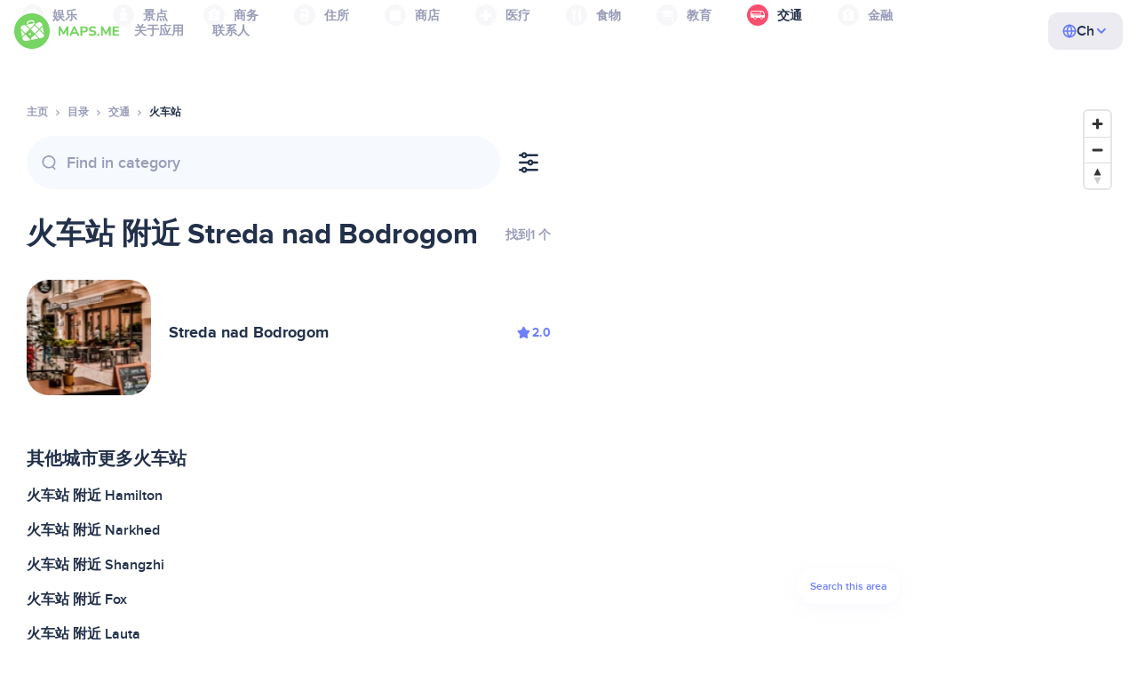

--- FILE ---
content_type: text/html;charset=UTF-8
request_url: https://cn.maps.me/catalog/transport/railway-station/slovensko/streda-nad-bodrogom-26037091/
body_size: 77243
content:
<!DOCTYPE html>
<html>
  <head>
    
    <meta http-equiv="Content-Type" content="text/html; charset=utf-8" />
    <meta
      name="viewport"
      content="width=device-width, initial-scale=1.0, maximum-scale=1.0, user-scalable=0"
    />

    
    
    
    <meta
      name="description"
      content="火车站：SlovakiaStreda nad Bodrogom有3个地点。搜索SlovakiaStreda nad Bodrogom地区的火车站，并按照评分、特色和评论进行筛选。"
    />
    

    <link
      rel="apple-touch-icon"
      sizes="180x180"
      href="/img/favicon/apple-touch-icon.png"
    />
    <link
      rel="icon"
      type="image/png"
      sizes="32x32"
      href="/img/favicon/favicon-32x32.png"
    />
    <link
      rel="icon"
      type="image/png"
      sizes="16x16"
      href="/img/favicon/favicon-16x16.png"
    />
    <link rel="manifest" href="/img/favicon/site.webmanifest" />
    <link
      rel="mask-icon"
      href="/img/favicon/safari-pinned-tab.svg"
      color="#77d563"
    />
    <meta name="msapplication-TileColor" content="#00aba9" />
    <meta name="theme-color" content="#ffffff" />

    <title
    >SlovakiaStreda nad Bodrogom附近火车站：MAPS.ME交通目录中的地址和网站——下载离线地图</title>
    
    
    
    
    
    

    <!--Google-->
    <meta
      itemprop="name"
      content="MAPS.ME（MapsWithMe）为iPhone、iPad和Android提供详尽的离线地图"
    />
    <meta
      itemprop="description"
      content="MAPS.ME（MapsWithMe）是整个世界的离线地图。美国地图：纽约、旧金山、华盛顿，法国巴黎，意大利：罗马、威尼斯、佛罗伦萨、里米尼，西班牙：巴塞罗那、马德里，日本，英国，土耳其，俄罗斯，印度。支持Android和iOS设备。"
    />
    <meta itemprop="image" content="/img/logo.png" />
    <!--Twitter-->
    <meta name="twitter:card" content="summary" />
    <meta
      name="twitter:title"
      content="MAPS.ME（MapsWithMe）为iPhone、iPad和Android提供详尽的离线地图"
    />
    <meta
      name="twitter:description"
      content="MAPS.ME（MapsWithMe）是整个世界的离线地图。美国地图：纽约、旧金山、华盛顿，法国巴黎，意大利：罗马、威尼斯、佛罗伦萨、里米尼，西班牙：巴塞罗那、马德里，日本，英国，土耳其，俄罗斯，印度。支持Android和iOS设备。"
    />
    <meta name="twitter:image:src" content="/img/logo.png" />
    <!--Facebook-->
    <meta
      property="og:site_name"
      content="MAPS.ME（MapsWithMe）为iPhone、iPad和Android提供详尽的离线地图"
    />
    <meta
      property="og:description"
      content="MAPS.ME（MapsWithMe）是整个世界的离线地图。美国地图：纽约、旧金山、华盛顿，法国巴黎，意大利：罗马、威尼斯、佛罗伦萨、里米尼，西班牙：巴塞罗那、马德里，日本，英国，土耳其，俄罗斯，印度。支持Android和iOS设备。"
    />
    <meta property="og:image" content="/img/logo.png" />
    <meta
      property="og:title"
      content="MAPS.ME（MapsWithMe）为iPhone、iPad和Android提供详尽的离线地图"
    />
    <meta property="og:type" content="website" />
    <meta property="og:url" content="https://cn.maps.me" />
    <link
      rel="alternate"
      hreflang="en"
      href="https://maps.me/catalog/transport/railway-station/slovensko/streda-nad-bodrogom-26037091/"
    /><link
      rel="alternate"
      hreflang="ar"
      href="https://ae.maps.me/catalog/transport/railway-station/slovensko/streda-nad-bodrogom-26037091/"
    /><link
      rel="alternate"
      hreflang="pt-br"
      href="https://br.maps.me/catalog/transport/railway-station/slovensko/streda-nad-bodrogom-26037091/"
    /><link
      rel="alternate"
      hreflang="fr"
      href="https://fr.maps.me/catalog/transport/railway-station/slovensko/streda-nad-bodrogom-26037091/"
    /><link
      rel="alternate"
      hreflang="de"
      href="https://de.maps.me/catalog/transport/railway-station/slovensko/streda-nad-bodrogom-26037091/"
    /><link
      rel="alternate"
      hreflang="it"
      href="https://it.maps.me/catalog/transport/railway-station/slovensko/streda-nad-bodrogom-26037091/"
    /><link
      rel="alternate"
      hreflang="ru"
      href="https://ru.maps.me/catalog/transport/railway-station/slovensko/streda-nad-bodrogom-26037091/"
    /><link
      rel="alternate"
      hreflang="zh"
      href="https://cn.maps.me/catalog/transport/railway-station/slovensko/streda-nad-bodrogom-26037091/"
    /><link
      rel="alternate"
      hreflang="zf"
      href="https://zf.maps.me/catalog/transport/railway-station/slovensko/streda-nad-bodrogom-26037091/"
    /><link
      rel="alternate"
      hreflang="es"
      href="https://es.maps.me/catalog/transport/railway-station/slovensko/streda-nad-bodrogom-26037091/"
    /><link
      rel="alternate"
      hreflang="tr"
      href="https://tr.maps.me/catalog/transport/railway-station/slovensko/streda-nad-bodrogom-26037091/"
    /><link
      rel="alternate"
      hreflang="hi"
      href="https://hi.maps.me/catalog/transport/railway-station/slovensko/streda-nad-bodrogom-26037091/"
    /><link
      rel="alternate"
      hreflang="vi"
      href="https://vn.maps.me/catalog/transport/railway-station/slovensko/streda-nad-bodrogom-26037091/"
    /><link
      rel="alternate"
      hreflang="ja"
      href="https://ja.maps.me/catalog/transport/railway-station/slovensko/streda-nad-bodrogom-26037091/"
    /><link
      rel="alternate"
      hreflang="ko"
      href="https://ko.maps.me/catalog/transport/railway-station/slovensko/streda-nad-bodrogom-26037091/"
    />
    
    <!--social end-->

    <link
      href="/css/light-theme.css"
      rel="stylesheet"
      type="text/css"
    />
    

    <link href="/css/style.css" rel="stylesheet" type="text/css" />
    <link href="/css/mobile.css" rel="stylesheet" type="text/css" />
    <link href="/css/header.css" rel="stylesheet" type="text/css" />
    <meta property="og:test" content="light" />

    <!-- Google Tag Manager -->
    <script>
      (function (w, d, s, l, i) {
        w[l] = w[l] || [];
        w[l].push({
          "gtm.start": new Date().getTime(),
          event: "gtm.js",
        });
        var f = d.getElementsByTagName(s)[0],
          j = d.createElement(s),
          dl = l != "dataLayer" ? "&l=" + l : "";
        j.async = true;
        j.src = "https://www.googletagmanager.com/gtm.js?id=" + i + dl;
        f.parentNode.insertBefore(j, f);
      })(window, document, "script", "dataLayer", "GTM-T43L9CP");
    </script>
    <!-- End Google Tag Manager -->
    <script
      src="//geoip-js.com/js/apis/geoip2/v2.1/geoip2.js"
      type="text/javascript"
    ></script>
  
    <script src="https://api.mapbox.com/mapbox-gl-js/v1.12.0/mapbox-gl.js"></script>
    <link
      href="https://api.mapbox.com/mapbox-gl-js/v1.12.0/mapbox-gl.css"
      rel="stylesheet"
    />
  </head>
  <body class="theme-light">
    <div class="mainwrap">
      <div class="top-content">
        <header
    class="page-header"
  >
    <div class="page-header-content-wrapper">
      <div class="page-header-left-side">
        <a
          class="page-header-logo page-header-logo--long"
          href="/"
          ><img src="/img/logo-full.svg" alt="Maps.me" />
        </a>
        <a
          class="page-header-logo page-header-logo--short"
          href="/"
          ><img src="/img/logo.svg" alt="Maps.me" />
        </a>
        <div class="page-header-navigation js-page-header-navigation">
          <div
            class="page-header-languages page-header-languages--mobile js-page-header-languages-block"
          >
            <div
              class="page-header-languages-current js-page-header-languages-current"
            >
              <div>
                <img src="/img/globe.svg" />
                <div>Ch</div>
              </div>
              <img class="chevron" src="/img/chevron-up.svg" />
            </div>
            <div class="page-header-back js-page-header-languages-current">
              <img src="/img/chevron-left.svg" />
              Menu
            </div>
            <div class="page-header-languages-list">
              <a
                class="filters-check"
                href="https://maps.me/catalog/transport/railway-station/slovensko/streda-nad-bodrogom-26037091/"
              >
                <span class="checkbox"></span
                ><span>English</span>
              </a><a
                class="filters-check"
                href="https://ae.maps.me/catalog/transport/railway-station/slovensko/streda-nad-bodrogom-26037091/"
              >
                <span class="checkbox"></span
                ><span>Arabic</span>
              </a><a
                class="filters-check"
                href="https://br.maps.me/catalog/transport/railway-station/slovensko/streda-nad-bodrogom-26037091/"
              >
                <span class="checkbox"></span
                ><span>Brazil</span>
              </a><a
                class="filters-check"
                href="https://fr.maps.me/catalog/transport/railway-station/slovensko/streda-nad-bodrogom-26037091/"
              >
                <span class="checkbox"></span
                ><span>French</span>
              </a><a
                class="filters-check"
                href="https://de.maps.me/catalog/transport/railway-station/slovensko/streda-nad-bodrogom-26037091/"
              >
                <span class="checkbox"></span
                ><span>German</span>
              </a><a
                class="filters-check"
                href="https://it.maps.me/catalog/transport/railway-station/slovensko/streda-nad-bodrogom-26037091/"
              >
                <span class="checkbox"></span
                ><span>Italian</span>
              </a><a
                class="filters-check"
                href="https://ru.maps.me/catalog/transport/railway-station/slovensko/streda-nad-bodrogom-26037091/"
              >
                <span class="checkbox"></span
                ><span>Russian</span>
              </a><a
                class="filters-check active"
                href="https://cn.maps.me/catalog/transport/railway-station/slovensko/streda-nad-bodrogom-26037091/"
              >
                <span class="checkbox"></span
                ><span>Simplified China</span>
              </a><a
                class="filters-check"
                href="https://zf.maps.me/catalog/transport/railway-station/slovensko/streda-nad-bodrogom-26037091/"
              >
                <span class="checkbox"></span
                ><span>Traditional China</span>
              </a><a
                class="filters-check"
                href="https://es.maps.me/catalog/transport/railway-station/slovensko/streda-nad-bodrogom-26037091/"
              >
                <span class="checkbox"></span
                ><span>Spanish</span>
              </a><a
                class="filters-check"
                href="https://tr.maps.me/catalog/transport/railway-station/slovensko/streda-nad-bodrogom-26037091/"
              >
                <span class="checkbox"></span
                ><span>Turkey</span>
              </a><a
                class="filters-check"
                href="https://hi.maps.me/catalog/transport/railway-station/slovensko/streda-nad-bodrogom-26037091/"
              >
                <span class="checkbox"></span
                ><span>India</span>
              </a><a
                class="filters-check"
                href="https://vn.maps.me/catalog/transport/railway-station/slovensko/streda-nad-bodrogom-26037091/"
              >
                <span class="checkbox"></span
                ><span>Vietnam</span>
              </a><a
                class="filters-check"
                href="https://ja.maps.me/catalog/transport/railway-station/slovensko/streda-nad-bodrogom-26037091/"
              >
                <span class="checkbox"></span
                ><span>Japanese</span>
              </a><a
                class="filters-check"
                href="https://ko.maps.me/catalog/transport/railway-station/slovensko/streda-nad-bodrogom-26037091/"
              >
                <span class="checkbox"></span
                ><span>Korean</span>
              </a>
            </div>
          </div>
          <ul class="js-navigation-list">
            <li
            >
              <a
                class="link"
                href="/app/"
                >关于应用</a
              >
              <img src="/img/chevron-nav.svg" />
            </li>
            <li
            >
              <a
                class="link"
                href="/contacts/"
                >联系人</a
              >
              <img src="/img/chevron-nav.svg" />
            </li>
          </ul>
        </div>
      </div>

      <div
        class="page-header-languages js-page-header-languages-block"
      >
        <div
          class="page-header-languages-current js-page-header-languages-current"
        >
          <img src="/img/globe.svg" />
          <div>Ch</div>
          <img class="chevron" src="/img/chevron-up.svg" />
        </div>

        <div class="page-header-languages-list">
          <a
            class="filters-check"
            href="https://maps.me/catalog/transport/railway-station/slovensko/streda-nad-bodrogom-26037091/"
          >
            <span class="checkbox"></span
            ><span>English</span>
          </a><a
            class="filters-check"
            href="https://ae.maps.me/catalog/transport/railway-station/slovensko/streda-nad-bodrogom-26037091/"
          >
            <span class="checkbox"></span
            ><span>Arabic</span>
          </a><a
            class="filters-check"
            href="https://br.maps.me/catalog/transport/railway-station/slovensko/streda-nad-bodrogom-26037091/"
          >
            <span class="checkbox"></span
            ><span>Brazil</span>
          </a><a
            class="filters-check"
            href="https://fr.maps.me/catalog/transport/railway-station/slovensko/streda-nad-bodrogom-26037091/"
          >
            <span class="checkbox"></span
            ><span>French</span>
          </a><a
            class="filters-check"
            href="https://de.maps.me/catalog/transport/railway-station/slovensko/streda-nad-bodrogom-26037091/"
          >
            <span class="checkbox"></span
            ><span>German</span>
          </a><a
            class="filters-check"
            href="https://it.maps.me/catalog/transport/railway-station/slovensko/streda-nad-bodrogom-26037091/"
          >
            <span class="checkbox"></span
            ><span>Italian</span>
          </a><a
            class="filters-check"
            href="https://ru.maps.me/catalog/transport/railway-station/slovensko/streda-nad-bodrogom-26037091/"
          >
            <span class="checkbox"></span
            ><span>Russian</span>
          </a><a
            class="filters-check active"
            href="https://cn.maps.me/catalog/transport/railway-station/slovensko/streda-nad-bodrogom-26037091/"
          >
            <span class="checkbox"></span
            ><span>Simplified China</span>
          </a><a
            class="filters-check"
            href="https://zf.maps.me/catalog/transport/railway-station/slovensko/streda-nad-bodrogom-26037091/"
          >
            <span class="checkbox"></span
            ><span>Traditional China</span>
          </a><a
            class="filters-check"
            href="https://es.maps.me/catalog/transport/railway-station/slovensko/streda-nad-bodrogom-26037091/"
          >
            <span class="checkbox"></span
            ><span>Spanish</span>
          </a><a
            class="filters-check"
            href="https://tr.maps.me/catalog/transport/railway-station/slovensko/streda-nad-bodrogom-26037091/"
          >
            <span class="checkbox"></span
            ><span>Turkey</span>
          </a><a
            class="filters-check"
            href="https://hi.maps.me/catalog/transport/railway-station/slovensko/streda-nad-bodrogom-26037091/"
          >
            <span class="checkbox"></span
            ><span>India</span>
          </a><a
            class="filters-check"
            href="https://vn.maps.me/catalog/transport/railway-station/slovensko/streda-nad-bodrogom-26037091/"
          >
            <span class="checkbox"></span
            ><span>Vietnam</span>
          </a><a
            class="filters-check"
            href="https://ja.maps.me/catalog/transport/railway-station/slovensko/streda-nad-bodrogom-26037091/"
          >
            <span class="checkbox"></span
            ><span>Japanese</span>
          </a><a
            class="filters-check"
            href="https://ko.maps.me/catalog/transport/railway-station/slovensko/streda-nad-bodrogom-26037091/"
          >
            <span class="checkbox"></span
            ><span>Korean</span>
          </a>
        </div>
      </div>

      <div class="mobile-menu-button js-mobile-menu-button">
        <img
          class="mobile-menu-image--burger"
          src="/img/burger.svg"
          alt="Maps.me"
        />
        <img
          class="mobile-menu-image--cross"
          src="/img/burger-close.svg"
          alt="Maps.me"
        />
      </div>
    </div>
    <div class="snackbar-error" id="error-alert">
      <div class="snackbar-error-text-container" variant="error"><span class="snackbar-error-text">This section is not available yet</span></div>
      <div class="snackbar-error-icon"><svg width="24" height="24" viewBox="0 0 24 24" fill="none" xmlns="http://www.w3.org/2000/svg"><path d="M12 22C9.34711 22.0024 6.80218 20.9496 4.9263 19.0737C3.05042 17.1978 1.99762 14.6529 2 12V11.8C2.08179 7.79223 4.5478 4.22016 8.26637 2.72307C11.9849 1.22597 16.2381 2.0929 19.074 4.92601C21.9365 7.78609 22.7932 12.0893 21.2443 15.8276C19.6955 19.5659 16.0465 22.0024 12 22ZM12 13.41L13.885 15.295C14.2744 15.6844 14.9056 15.6844 15.295 15.295C15.6844 14.9056 15.6844 14.2744 15.295 13.885L13.41 12L15.295 10.115C15.6844 9.72565 15.6844 9.09437 15.295 8.70501C14.9056 8.31565 14.2744 8.31565 13.885 8.70501L12 10.59L10.115 8.70501C9.72565 8.31565 9.09437 8.31565 8.70501 8.70501C8.31565 9.09437 8.31565 9.72565 8.70501 10.115L10.59 12L8.70508 13.8849C8.31568 14.2743 8.31568 14.9057 8.70508 15.2951C9.09442 15.6844 9.72566 15.6845 10.1151 15.2952L12 13.411V13.41Z" fill="white"></path></svg></div>
    </div>
  </header>
        <!-- end .header-->
        
        
          <div class="top-categories">
    <div class="container">
        <div class="swiper-container">
            <div class="swiper-wrapper">
                <div class="swiper-slide">
                    <div class="menu-category js_open_block"
                         style="--color: #319CFF">
                        <div class="menu-category-head link js_toggle_categories"> <span class="pic">
                                                                            <img src="/img/categories/entertainment-7d60ce76e86377e2fc948d0865602163.svg"
                                                                                 width="24" height="24" alt=""/>
                                                                            </span><span>娱乐</span>
                        </div>
                        <!-- end .menu-category-head-->
                        <div class="popup">
                            <div class="popup-scroll">
                                <div class="popup-ind">
                                    <ul>
                                        <li>
                                            <a href="/catalog/recreation/sport-athletics/">田径运动场</a>
                                        </li>
                                        <li>
                                            <a href="/catalog/recreation/sport-basketball/">篮球场</a>
                                        </li>
                                        <li>
                                            <a href="/catalog/recreation/amenity-casino/">赌场</a>
                                        </li>
                                        <li>
                                            <a href="/catalog/recreation/amenity-cinema/">电影院</a>
                                        </li>
                                        <li>
                                            <a href="/catalog/recreation/leisure-fitness_centre/">健身中心</a>
                                        </li>
                                        <li>
                                            <a href="/catalog/recreation/sport-football/">足球场</a>
                                        </li>
                                        <li>
                                            <a href="/catalog/recreation/amenity-library/">图书馆</a>
                                        </li>
                                        <li>
                                            <a href="/catalog/recreation/sport-multi/">运动中心</a>
                                        </li>
                                        <li>
                                            <a href="/catalog/recreation/amenity-nightclub/">夜店</a>
                                        </li>
                                        <li>
                                            <a href="/catalog/recreation/leisure-park/">公园</a>
                                        </li>
                                        <li>
                                            <a href="/catalog/recreation/man_made-pier/">码头</a>
                                        </li>
                                        <li>
                                            <a href="/catalog/recreation/leisure-sauna/">桑拿</a>
                                        </li>
                                        <li>
                                            <a href="/catalog/recreation/leisure-stadium/">体育场</a>
                                        </li>
                                        <li>
                                            <a href="/catalog/recreation/leisure-swimming_pool/">游泳池</a>
                                        </li>
                                        <li>
                                            <a href="/catalog/recreation/amenity-theatre/">剧院</a>
                                        </li>
                                        <li>
                                            <a href="/catalog/recreation/leisure-water_park/">水上乐园</a>
                                        </li>
                                        <li>
                                            <a href="/catalog/recreation/tourism-zoo/">动物园</a>
                                        </li>
                                    </ul>
                                </div>
                                <!-- end .popup-ind-->
                            </div>
                            <!-- end .popup-scroll-->
                            <div class="popup-arr"></div>
                        </div>
                        <!-- end .popup-->
                    </div>
                    <!-- end .menu-category-->
                </div>
                <div class="swiper-slide">
                    <div class="menu-category js_open_block"
                         style="--color: #AF63BC">
                        <div class="menu-category-head link js_toggle_categories"> <span class="pic">
                                                                            <img src="/img/categories/attractions-86345dd157fbd2a77d6e6ec71715c2bc.svg"
                                                                                 width="24" height="24" alt=""/>
                                                                            </span><span>景点</span>
                        </div>
                        <!-- end .menu-category-head-->
                        <div class="popup">
                            <div class="popup-scroll">
                                <div class="popup-ind">
                                    <ul>
                                        <li>
                                            <a href="/catalog/attractions/tourism-attraction/">景点</a>
                                        </li>
                                        <li>
                                            <a href="/catalog/attractions/historic-castle/">城堡</a>
                                        </li>
                                        <li>
                                            <a href="/catalog/attractions/amenity-place_of_worship-christian/">教堂</a>
                                        </li>
                                        <li>
                                            <a href="/catalog/attractions/historic-memorial/">纪念堂</a>
                                        </li>
                                        <li>
                                            <a href="/catalog/attractions/historic-monument/">纪念碑</a>
                                        </li>
                                        <li>
                                            <a href="/catalog/attractions/amenity-place_of_worship-muslim/">Mosque</a>
                                        </li>
                                        <li>
                                            <a href="/catalog/attractions/tourism-museum/">博物馆</a>
                                        </li>
                                        <li>
                                            <a href="/catalog/attractions/amenity-place_of_worship-jewish/">犹太教堂</a>
                                        </li>
                                        <li>
                                            <a href="/catalog/attractions/amenity-place_of_worship-taoist/">庙宇</a>
                                        </li>
                                        <li>
                                            <a href="/catalog/attractions/historic-tomb/">墓园</a>
                                        </li>
                                        <li>
                                            <a href="/catalog/attractions/tourism-viewpoint/">观景点</a>
                                        </li>
                                        <li>
                                            <a href="/catalog/attractions/historic-wayside_shrine/">路边神龛</a>
                                        </li>
                                    </ul>
                                </div>
                                <!-- end .popup-ind-->
                            </div>
                            <!-- end .popup-scroll-->
                            <div class="popup-arr"></div>
                        </div>
                        <!-- end .popup-->
                    </div>
                    <!-- end .menu-category-->
                </div>
                <div class="swiper-slide">
                    <div class="menu-category js_open_block"
                         style="--color: #5D36B0">
                        <div class="menu-category-head link js_toggle_categories"> <span class="pic">
                                                                            <img src="/img/categories/business-b610e905c38c339acb539c8a6bb3a4c7.svg"
                                                                                 width="24" height="24" alt=""/>
                                                                            </span><span>商务</span>
                        </div>
                        <!-- end .menu-category-head-->
                        <div class="popup">
                            <div class="popup-scroll">
                                <div class="popup-ind">
                                    <ul>
                                        <li>
                                            <a href="/catalog/business/shop-car_parts/">汽车配件</a>
                                        </li>
                                        <li>
                                            <a href="/catalog/business/shop-car/">汽车销售店</a>
                                        </li>
                                        <li>
                                            <a href="/catalog/business/amenity-car_wash/">洗车</a>
                                        </li>
                                        <li>
                                            <a href="/catalog/business/office-company/">办公楼</a>
                                        </li>
                                        <li>
                                            <a href="/catalog/business/shop-dry_cleaning/">干洗</a>
                                        </li>
                                        <li>
                                            <a href="/catalog/business/shop-hairdresser/">理发</a>
                                        </li>
                                        <li>
                                            <a href="/catalog/business/shop-laundry/">洗衣店</a>
                                        </li>
                                        <li>
                                            <a href="/catalog/business/office-lawyer/">律师</a>
                                        </li>
                                        <li>
                                            <a href="/catalog/business/shop-optician/">眼镜</a>
                                        </li>
                                        <li>
                                            <a href="/catalog/business/shop-car_repair-tyres/">补胎</a>
                                        </li>
                                    </ul>
                                </div>
                                <!-- end .popup-ind-->
                            </div>
                            <!-- end .popup-scroll-->
                            <div class="popup-arr"></div>
                        </div>
                        <!-- end .popup-->
                    </div>
                    <!-- end .menu-category-->
                </div>
                <div class="swiper-slide">
                    <div class="menu-category js_open_block"
                         style="--color: #6F4ADA">
                        <div class="menu-category-head link js_toggle_categories"> <span class="pic">
                                                                            <img src="/img/categories/lodging-3101fa6373c6a4ce946195c82f9a8b7d.svg"
                                                                                 width="24" height="24" alt=""/>
                                                                            </span><span>住所</span>
                        </div>
                        <!-- end .menu-category-head-->
                        <div class="popup">
                            <div class="popup-scroll">
                                <div class="popup-ind">
                                    <ul>
                                        <li>
                                            <a href="/catalog/lodging/tourism-apartment/">公寓</a>
                                        </li>
                                        <li>
                                            <a href="/catalog/lodging/tourism-camp_site/">露营</a>
                                        </li>
                                        <li>
                                            <a href="/catalog/lodging/tourism-guest_house/">宾馆</a>
                                        </li>
                                        <li>
                                            <a href="/catalog/lodging/tourism-hostel/">青年旅社</a>
                                        </li>
                                        <li>
                                            <a href="/catalog/lodging/tourism-hotel/">酒店</a>
                                        </li>
                                        <li>
                                            <a href="/catalog/lodging/tourism-motel/">汽车旅馆</a>
                                        </li>
                                    </ul>
                                </div>
                                <!-- end .popup-ind-->
                            </div>
                            <!-- end .popup-scroll-->
                            <div class="popup-arr"></div>
                        </div>
                        <!-- end .popup-->
                    </div>
                    <!-- end .menu-category-->
                </div>
                <div class="swiper-slide">
                    <div class="menu-category js_open_block"
                         style="--color: #999CB8">
                        <div class="menu-category-head link js_toggle_categories"> <span class="pic">
                                                                            <img src="/img/categories/shops-5aea0688e2b2c67948d3fe515282b853.svg"
                                                                                 width="24" height="24" alt=""/>
                                                                            </span><span>商店</span>
                        </div>
                        <!-- end .menu-category-head-->
                        <div class="popup">
                            <div class="popup-scroll">
                                <div class="popup-ind">
                                    <ul>
                                        <li>
                                            <a href="/catalog/shops/shop-bakery/">面包店</a>
                                        </li>
                                        <li>
                                            <a href="/catalog/shops/shop-beauty/">美容店</a>
                                        </li>
                                        <li>
                                            <a href="/catalog/shops/shop-books/">书店</a>
                                        </li>
                                        <li>
                                            <a href="/catalog/shops/shop-butcher/">肉铺</a>
                                        </li>
                                        <li>
                                            <a href="/catalog/shops/shop-chemist/">药房</a>
                                        </li>
                                        <li>
                                            <a href="/catalog/shops/shop-clothes/">服装店</a>
                                        </li>
                                        <li>
                                            <a href="/catalog/shops/shop-computer/">电脑商店</a>
                                        </li>
                                        <li>
                                            <a href="/catalog/shops/shop-department_store/">百货店</a>
                                        </li>
                                        <li>
                                            <a href="/catalog/shops/shop-florist/">花店</a>
                                        </li>
                                        <li>
                                            <a href="/catalog/shops/shop-furniture/">家具店</a>
                                        </li>
                                        <li>
                                            <a href="/catalog/shops/shop-gift/">礼品店</a>
                                        </li>
                                        <li>
                                            <a href="/catalog/shops/shop-hardware/">五金店</a>
                                        </li>
                                        <li>
                                            <a href="/catalog/shops/shop-jewelry/">珠宝店</a>
                                        </li>
                                        <li>
                                            <a href="/catalog/shops/shop-kiosk/">报摊</a>
                                        </li>
                                        <li>
                                            <a href="/catalog/shops/shop-alcohol/">白酒商店</a>
                                        </li>
                                        <li>
                                            <a href="/catalog/shops/shop-mall/">购物中心</a>
                                        </li>
                                        <li>
                                            <a href="/catalog/shops/amenity-marketplace/">集市</a>
                                        </li>
                                        <li>
                                            <a href="/catalog/shops/shop-pet/">宠物店</a>
                                        </li>
                                        <li>
                                            <a href="/catalog/shops/shop-photo/">冲印店</a>
                                        </li>
                                        <li>
                                            <a href="/catalog/shops/shop-shoes/">鞋店</a>
                                        </li>
                                        <li>
                                            <a href="/catalog/shops/shop-sports/">体育用品</a>
                                        </li>
                                        <li>
                                            <a href="/catalog/shops/shop-supermarket/">超市</a>
                                        </li>
                                        <li>
                                            <a href="/catalog/shops/shop-confectionery/">糖果店</a>
                                        </li>
                                        <li>
                                            <a href="/catalog/shops/shop-ticket/">票务商店</a>
                                        </li>
                                        <li>
                                            <a href="/catalog/shops/shop-toys/">玩具店</a>
                                        </li>
                                        <li>
                                            <a href="/catalog/shops/shop-wine/">红酒商店</a>
                                        </li>
                                    </ul>
                                </div>
                                <!-- end .popup-ind-->
                            </div>
                            <!-- end .popup-scroll-->
                            <div class="popup-arr"></div>
                        </div>
                        <!-- end .popup-->
                    </div>
                    <!-- end .menu-category-->
                </div>
                <div class="swiper-slide">
                    <div class="menu-category js_open_block"
                         style="--color: #28DBBB">
                        <div class="menu-category-head link js_toggle_categories"> <span class="pic">
                                                                            <img src="/img/categories/health-a5112ec65e5c888fae2e25462a5ecb0d.svg"
                                                                                 width="24" height="24" alt=""/>
                                                                            </span><span>医疗</span>
                        </div>
                        <!-- end .menu-category-head-->
                        <div class="popup">
                            <div class="popup-scroll">
                                <div class="popup-ind">
                                    <ul>
                                        <li>
                                            <a href="/catalog/health/amenity-clinic/">诊所</a>
                                        </li>
                                        <li>
                                            <a href="/catalog/health/amenity-dentist/">牙医</a>
                                        </li>
                                        <li>
                                            <a href="/catalog/health/amenity-doctors/">医生</a>
                                        </li>
                                        <li>
                                            <a href="/catalog/health/amenity-hospital/">医院</a>
                                        </li>
                                        <li>
                                            <a href="/catalog/health/amenity-pharmacy/">药店</a>
                                        </li>
                                        <li>
                                            <a href="/catalog/health/amenity-veterinary/">兽医</a>
                                        </li>
                                    </ul>
                                </div>
                                <!-- end .popup-ind-->
                            </div>
                            <!-- end .popup-scroll-->
                            <div class="popup-arr"></div>
                        </div>
                        <!-- end .popup-->
                    </div>
                    <!-- end .menu-category-->
                </div>
                <div class="swiper-slide">
                    <div class="menu-category js_open_block"
                         style="--color: #24C17D">
                        <div class="menu-category-head link js_toggle_categories"> <span class="pic">
                                                                            <img src="/img/categories/food-482840d98888ee6d80d9694d22bec315.svg"
                                                                                 width="24" height="24" alt=""/>
                                                                            </span><span>食物</span>
                        </div>
                        <!-- end .menu-category-head-->
                        <div class="popup">
                            <div class="popup-scroll">
                                <div class="popup-ind">
                                    <ul>
                                        <li>
                                            <a href="/catalog/food/amenity-bar/">酒吧</a>
                                        </li>
                                        <li>
                                            <a href="/catalog/food/amenity-cafe/">咖啡馆</a>
                                        </li>
                                        <li>
                                            <a href="/catalog/food/amenity-fast_food/">快餐</a>
                                        </li>
                                        <li>
                                            <a href="/catalog/food/amenity-pub/">酒馆</a>
                                        </li>
                                        <li>
                                            <a href="/catalog/food/amenity-restaurant/">餐厅</a>
                                        </li>
                                    </ul>
                                </div>
                                <!-- end .popup-ind-->
                            </div>
                            <!-- end .popup-scroll-->
                            <div class="popup-arr"></div>
                        </div>
                        <!-- end .popup-->
                    </div>
                    <!-- end .menu-category-->
                </div>
                <div class="swiper-slide">
                    <div class="menu-category js_open_block"
                         style="--color: #1F9983">
                        <div class="menu-category-head link js_toggle_categories"> <span class="pic">
                                                                            <img src="/img/categories/education-6eeba8b3633828a2bc8a5e5849e3b374.svg"
                                                                                 width="24" height="24" alt=""/>
                                                                            </span><span>教育</span>
                        </div>
                        <!-- end .menu-category-head-->
                        <div class="popup">
                            <div class="popup-scroll">
                                <div class="popup-ind">
                                    <ul>
                                        <li>
                                            <a href="/catalog/education/amenity-college/">学院</a>
                                        </li>
                                        <li>
                                            <a href="/catalog/education/amenity-kindergarten/">幼儿园</a>
                                        </li>
                                        <li>
                                            <a href="/catalog/education/amenity-school/">学校</a>
                                        </li>
                                        <li>
                                            <a href="/catalog/education/amenity-university/">大学</a>
                                        </li>
                                    </ul>
                                </div>
                                <!-- end .popup-ind-->
                            </div>
                            <!-- end .popup-scroll-->
                            <div class="popup-arr"></div>
                        </div>
                        <!-- end .popup-->
                    </div>
                    <!-- end .menu-category-->
                </div>
                <div class="swiper-slide active">
                    <div class="menu-category active js_open_block"
                         style="--color: #FB4D6D">
                        <div class="menu-category-head link js_toggle_categories"> <span class="pic">
                                                                            <img src="/img/categories/transport-5f3701dbe5fcb3435103f1d33304467b.svg"
                                                                                 width="24" height="24" alt=""/>
                                                                            </span><span>交通</span>
                        </div>
                        <!-- end .menu-category-head-->
                        <div class="popup">
                            <div class="popup-scroll">
                                <div class="popup-ind">
                                    <ul>
                                        <li>
                                            <a href="/catalog/transport/aeroway-aerodrome/">机场</a>
                                        </li>
                                        <li>
                                            <a href="/catalog/transport/amenity-bus_station/">公交车站</a>
                                        </li>
                                        <li>
                                            <a href="/catalog/transport/amenity-car_rental/">租车</a>
                                        </li>
                                        <li>
                                            <a href="/catalog/transport/amenity-car_sharing/">共享汽车</a>
                                        </li>
                                        <li>
                                            <a href="/catalog/transport/amenity-fuel/">加油站</a>
                                        </li>
                                        <li>
                                            <a href="/catalog/transport/amenity-parking/">停车场</a>
                                        </li>
                                        <li>
                                            <a href="/catalog/transport/railway-subway_entrance/">地铁</a>
                                        </li>
                                        <li>
                                            <a href="/catalog/transport/amenity-taxi/">出租车</a>
                                        </li>
                                        <li>
                                            <a href="/catalog/transport/railway-station/">火车站</a>
                                        </li>
                                    </ul>
                                </div>
                                <!-- end .popup-ind-->
                            </div>
                            <!-- end .popup-scroll-->
                            <div class="popup-arr"></div>
                        </div>
                        <!-- end .popup-->
                    </div>
                    <!-- end .menu-category-->
                </div>
                <div class="swiper-slide">
                    <div class="menu-category js_open_block"
                         style="--color: #82C3FF">
                        <div class="menu-category-head link js_toggle_categories"> <span class="pic">
                                                                            <img src="/img/categories/finance-b610e905c38c339acb539c8a6bb3a4c7.svg"
                                                                                 width="24" height="24" alt=""/>
                                                                            </span><span>金融</span>
                        </div>
                        <!-- end .menu-category-head-->
                        <div class="popup">
                            <div class="popup-scroll">
                                <div class="popup-ind">
                                    <ul>
                                        <li>
                                            <a href="/catalog/finance/amenity-atm/">自动取款机</a>
                                        </li>
                                        <li>
                                            <a href="/catalog/finance/amenity-bank/">银行</a>
                                        </li>
                                        <li>
                                            <a href="/catalog/finance/amenity-post_office/">邮局</a>
                                        </li>
                                    </ul>
                                </div>
                                <!-- end .popup-ind-->
                            </div>
                            <!-- end .popup-scroll-->
                            <div class="popup-arr"></div>
                        </div>
                        <!-- end .popup-->
                    </div>
                    <!-- end .menu-category-->
                </div>
                <!-- end .swiper-slide-->
            </div>
            <!-- end .swiper-wrapper-->
        </div>
        <!-- end .swiper-container-->
    </div>
    <!-- end .container-->
</div>
        
        
        <!-- end .top-categories-->
      </div>
      <!-- end .top-content-->
      <div class="content">
        <div class="top-content-place with-cat"></div>
        <div class="content-with-map">
          <div class="container">
            <div class="breadcrumbs">
              <div class="grid">
                <div>
                  <a href="/"
                    ><span>主页</span></a
                  >
                </div>
                <div class="arr">
                  <svg width="12" height="12">
                    <use xlink:href="/img/sprite.svg#rarr-12"></use>
                  </svg>
                </div>
                <div>
                  <a href="/catalog"
                    ><span>目录</span></a
                  >
                </div>
                <div class="arr">
                  <svg width="12" height="12">
                    <use xlink:href="/img/sprite.svg#rarr-12"></use>
                  </svg>
                </div>
                <div>
                  <a
                    href="/catalog/transport/"
                  >
                    <span>交通</span>
                  </a>
                </div>
                <div class="arr">
                  <svg width="12" height="12">
                    <use xlink:href="/img/sprite.svg#rarr-12"></use>
                  </svg>
                </div>
                <div>
                  <span>火车站</span>
                </div>
              </div>
              <!-- end .grid-->
            </div>
            <!-- end .breadcrumbs-->
            <form
              action="/catalog/transport/railway-station/"
              class="big-search has-filters"
            >
              <div class="input placeholder input-big input-search">
                <input
                  type="search"
                  placeholder="Find in category" id="searchString" name="searchString" value=""
                />
                <div class="pic">
                  <svg width="20" height="20">
                    <use xlink:href="/img/sprite.svg#search-20"></use>
                  </svg>
                </div>
                <div class="clear">
                  <svg width="24" height="24">
                    <use xlink:href="/img/sprite.svg#cross-24"></use>
                  </svg>
                </div>
              </div>
              <!-- end .input-->
              <div
                class="filters js_open_block"
              >
                <div class="toggle js_toggle">
                  <svg width="24" height="24">
                    <use xlink:href="/img/sprite.svg#filter-24"></use>
                  </svg>
                </div>
                <!-- end .toggle-->
                <div class="popup">
                  <div class="popup-scroll">
                    <div class="popup-ind">
                      <a
                        class="filters-check"
                        href="/catalog/transport/railway-station/?wifi=true"
                      >
                        <span class="checkbox"></span><span>Wi-Fi</span>
                      </a>
                      <!-- end .filters-check-->
                      
                      <!-- end .filters-check-->
                      <div class="filters-checks">
                        <a
                          href="/catalog/transport/railway-station/?priceTier=1"
                        >
                          <span>$</span>
                        </a>
                        <a
                          href="/catalog/transport/railway-station/?priceTier=2"
                        >
                          <span>$$</span>
                        </a>
                        <a
                          href="/catalog/transport/railway-station/?priceTier=3"
                        >
                          <span>$$$</span>
                        </a>
                        <a
                          href="/catalog/transport/railway-station/?priceTier=4"
                        >
                          <span>$$$$</span>
                        </a>
                      </div>
                      <!-- end .filters-checks-->
                      <a
                        class="filters-check"
                        href="/catalog/transport/railway-station/?wheelchair=true"
                      >
                        <span class="checkbox"></span
                        ><span>Wheelchair active</span>
                      </a>
                      <!-- end .filters-check-->
                      <div class="filters-clear">
                        <a
                          class="link"
                          type="reset"
                          href="/catalog/transport/railway-station/"
                          >Clear</a
                        >
                      </div>
                      <!-- end .filters-clear-->
                    </div>
                    <!-- end .popup-ind-->
                  </div>
                  <!-- end .popup-scroll-->
                  <div class="popup-arr"></div>
                </div>
                <!-- end .popup-->
              </div>
              <!-- end .filters-->
            </form>
            <!-- end .big-search-->

            <div
              class="results-title"
            >
              <div class="top">
                
                <h1
                  class="title-33"
                >火车站 附近 Streda nad Bodrogom</h1>
                
                <div
                  class="num"
                >找到1 个</div>
              </div>
              <!-- end .top-->
            </div>
            <!-- end .results-title-->
            <div
              class="list-places"
            >
              
                <div class="el" id="58ab0b2339a0166cae72cf7c">
    <div class="card-wide">
        <a class="head"
           href="/catalog/transport/railway-station/streda-nad-bodrogom-4611686019812500056/">
            <div class="photo"><img src="/img/temp/1.jpg" width="280"
                                    height="260" alt=""/></div>
            <!-- end .photo-->
            <div class="wrap">
                <div class="top">
                    <h2 class="name">Streda nad Bodrogom</h2>
                    <div class="info-stars">
                        <span class="pic">
                    <svg width="15" height="15">
                            <use xlink:href="/img/sprite.svg#star-15"></use>
                    </svg>
                    </span>
                        <span>2.0</span>
                    </div>
                    <!-- end .info-stars-->
                </div>
                <!-- end .top-->
                <div class="info">
                    <div class="l">
                        <div>
                            
                            
                        </div>
                        
                        <!-- end .info-place-->
                    </div>
                    <!-- end .l-->
                </div>
                <!-- end .info-->
                <div class="tags">
                    
                    <ul class="hide">
                    </ul>
                    
                </div>
                <!-- end .tags-->
            </div>
            <!-- end .wrap-->
        </a>
        <!-- end .head-->
        
        <!-- end .descr-->
    </div>
    <!-- end .card-wide-->
</div>
                
              
              <!-- end .inner-info-->
            </div>
            <div>
              <!--                     https://maps.me/catalog/food/amenity-cafe/nederland/amsterdam-268396336/ -->
              <h3
                class="title-20"
              >其他城市更多火车站</h3>
              <ul class="links-list">
                <li>
                  <a
                    href="/catalog/transport/railway-station/united-kingdom/hamilton-3149662894/"
                  >火车站 附近 Hamilton</a>
                </li>
                <li>
                  <a
                    href="/catalog/transport/railway-station/india/narkhed-3090430759/"
                  >火车站 附近 Narkhed</a>
                </li>
                <li>
                  <a
                    href="/catalog/transport/railway-station/zhong-guo/shang-zhi-shi--244081661/"
                  >火车站 附近 Shangzhi</a>
                </li>
                <li>
                  <a
                    href="/catalog/transport/railway-station/united-states-of-america/fox-153392297/"
                  >火车站 附近 Fox</a>
                </li>
                <li>
                  <a
                    href="/catalog/transport/railway-station/deutschland/lauta-240047347/"
                  >火车站 附近 Lauta</a>
                </li>
                <li>
                  <a
                    href="/catalog/transport/railway-station/bolivia/colchani-344619252/"
                  >火车站 附近 Colchani</a>
                </li>
                <li>
                  <a
                    href="/catalog/transport/railway-station/polska/malczyce-31795944/"
                  >火车站 附近 Malczyce</a>
                </li>
                <li>
                  <a
                    href="/catalog/transport/railway-station/ukrayina/magala-288355558/"
                  >火车站 附近 Mahala</a>
                </li>
              </ul>
            </div>
            <div>
              <!-- https://maps.me/catalog/recreation/leisure-fitness_centre/country-espana/city-barcelona-152364165/ -->
              <h3
                class="title-20"
              >Streda nad Bodrogom好玩场所</h3>
              <ul class="links-list">
                <li>
                  <a
                    href="/catalog/transport/aeroway-aerodrome/slovensko/streda-nad-bodrogom-26037091/"
                  >Airport 附近 Streda nad Bodrogom</a>
                </li>
                <li>
                  <a
                    href="/catalog/education/amenity-school/slovensko/streda-nad-bodrogom-26037091/"
                  >School 附近 Streda nad Bodrogom</a>
                </li>
                <li>
                  <a
                    href="/catalog/lodging/tourism-guest_house/slovensko/streda-nad-bodrogom-26037091/"
                  >Guest House 附近 Streda nad Bodrogom</a>
                </li>
                <li>
                  <a
                    href="/catalog/attractions/amenity-place_of_worship-christian/slovensko/streda-nad-bodrogom-26037091/"
                  >Church 附近 Streda nad Bodrogom</a>
                </li>
                <li>
                  <a
                    href="/catalog/attractions/historic-castle/slovensko/streda-nad-bodrogom-26037091/"
                  >Castle 附近 Streda nad Bodrogom</a>
                </li>
              </ul>
            </div>
            <!--                <div th:if="${citySections}" class="more-places">-->
            <!--                    <h2 class="title-24"-->
            <!--                        th:if="${catalog_subcategories.links.block3 != null && catalog_subcategories.links.block3.size() > 0}"-->
            <!--                        th:text="#{text.MoreInOtherCities(${sectionCrumb.name})}">-->
            <!--                    </h2>-->
            <!--                    <div class="slider-places">-->
            <!--                        <div class="swiper-container">-->
            <!--                            <div class="swiper-wrapper">-->
            <!--                                <div th:each="link :${catalog_subcategories.links.block3}" class="swiper-slide">-->
            <!--                                    <a class="img-link" th:href="@{/catalog/{group}/{category}/{country}/{city}/-->
            <!--                                    (group=${link.targetGroupAlias},category=${link.targetCategoryAlias},country=${link.targetCountryAlias},city=${link.targetCityAlias})}">-->
            <!--                                        <img th:src="@{/img/cities/other/{file}(file=${link.image})}"-->
            <!--                                             width="367" height="240" alt=""/>-->
            <!--                                        <span th:text="${sectionCrumb.name} + ' '+#{text.PlaceNearby}+' ' + ${link.targetCityName}"-->
            <!--                                              class="img-link-text">-->
            <!--                                        </span>-->
            <!--                                    </a>-->
            <!--                                    &lt;!&ndash; end .img-link&ndash;&gt;-->
            <!--                                </div>-->
            <!--                            </div>-->
            <!--                            &lt;!&ndash; end .swiper-wrapper&ndash;&gt;-->
            <!--                        </div>-->
            <!--                        &lt;!&ndash; end .swiper-container&ndash;&gt;-->
            <!--                        <div class="swiper-arr swiper-prev">-->
            <!--                            <svg width="12" height="12">-->
            <!--                                <use xlink:href="/img/sprite.svg#rarr-12"></use>-->
            <!--                            </svg>-->
            <!--                        </div>-->
            <!--                        &lt;!&ndash; end .swiper-prev&ndash;&gt;-->
            <!--                        <div class="swiper-arr swiper-next">-->
            <!--                            <svg width="12" height="12">-->
            <!--                                <use xlink:href="/img/sprite.svg#rarr-12"></use>-->
            <!--                            </svg>-->
            <!--                        </div>-->
            <!--                        &lt;!&ndash; end .swiper-next&ndash;&gt;-->
            <!--                    </div>-->
            <!--                    &lt;!&ndash; end .slider-places&ndash;&gt;-->
            <!--                    <h2 class="title-24"-->
            <!--                        th:if="${catalog_subcategories.links.block4 != null && catalog_subcategories.links.block4.size()>0}"-->
            <!--                        th:text="#{text.InterestingPlaces(${catalog_subcategories.cityName})}"></h2>-->
            <!--                    <div class="slider-places">-->
            <!--                        <div class="swiper-container">-->
            <!--                            <div class="swiper-wrapper">-->
            <!--                                <div th:each="link :${catalog_subcategories.links.block4}" class="swiper-slide">-->
            <!--                                    <a class="img-link" th:href="@{/catalog/{group}/{category}/{country}/{city}/-->
            <!--                                    (group=${link.targetGroupAlias},category=${link.targetCategoryAlias},country=${link.targetCountryAlias},city=${link.targetCityAlias})}">-->
            <!--                                        <img th:src="@{/img/categories/{file}(file=${link.image})}" width="367" height="240" alt=""/>-->
            <!--                                        <span th:text="${link.targetCategoryName} + ' '+#{text.PlaceNearby}+' ' + ${catalog_subcategories.cityName}"-->
            <!--                                              class="img-link-text">-->
            <!--                                        </span>-->
            <!--                                    </a>-->
            <!--                                    &lt;!&ndash; end .img-link&ndash;&gt;-->
            <!--                                </div>-->
            <!--                                &lt;!&ndash; end .swiper-slide&ndash;&gt;-->
            <!--                            </div>-->
            <!--                            &lt;!&ndash; end .swiper-wrapper&ndash;&gt;-->
            <!--                        </div>-->
            <!--                        &lt;!&ndash; end .swiper-container&ndash;&gt;-->
            <!--                        <div class="swiper-arr swiper-prev">-->
            <!--                            <svg width="12" height="12">-->
            <!--                                <use xlink:href="/img/sprite.svg#rarr-12"></use>-->
            <!--                            </svg>-->
            <!--                        </div>-->
            <!--                        &lt;!&ndash; end .swiper-prev&ndash;&gt;-->
            <!--                        <div class="swiper-arr swiper-next">-->
            <!--                            <svg width="12" height="12">-->
            <!--                                <use xlink:href="/img/sprite.svg#rarr-12"></use>-->
            <!--                            </svg>-->
            <!--                        </div>-->
            <!--                        &lt;!&ndash; end .swiper-next&ndash;&gt;-->
            <!--                    </div>-->
            <!--                    &lt;!&ndash; end .slider-places&ndash;&gt;-->
            <!--                </div>-->
            <!-- end .more-places-->

            <!-- end .list-places-->
            
            
              <div class="pagination">
    
    
    
</div>
            
            
            
            <!-- end .more-places-->
          </div>
          <!-- end .container-->
        </div>
        <!-- end .content-with-map-->
        <div class="map-wrapper to-hide">
          <div class="map" id="map"></div>
          <!-- end .map-search-popup-->
          <div class="btn btn-white map-bottom-btn">Search this area</div>
        </div>
        <!-- end .map-wrapper-->
      </div>
      <!-- end .content-->
      <div class="bottom-content">
        <footer class="footer">
    <div class="container">
      <div class="grid">
        <div class="download">
          <a class="link link-apple" href="#">
            <span class="pic"><img src="/img/appstore.svg" alt="" /></span>
            <small>前往</small
            ><span>App Store下载</span> </a
          ><!-- end .link-->
          <a class="link link-android" href="#">
            <span class="pic"><img src="/img/google-play.svg" alt="" /></span>
            <small>前往</small>
            <span>Google Play下载</span> </a
          ><!-- end .link-->
        </div>
        <!-- end .download-->
        <div class="soc-row">
          <ul class="soc">
            <li>
              <a target="_blank" href="https://www.facebook.com/MapsWithMe/">
                <svg width="16" height="16">
                  <use xlink:href="/img/sprite.svg#facebook-16"></use>
                </svg>
              </a>
            </li>
            <li>
              <a target="_blank" href="https://www.instagram.com/maps.me/">
                <svg width="16" height="16">
                  <use xlink:href="/img/sprite.svg#instagram-16"></use>
                </svg>
              </a>
            </li>
            <li>
              <a target="_blank" href="https://twitter.com/maps_me/">
                <svg width="16" height="16">
                  <use xlink:href="/img/sprite.svg#twitter-16"></use>
                </svg>
              </a>
            </li>
          </ul>
          <!-- end .soc-->
        </div>
        <!-- end .soc-row-->
        <ul class="foot-menu">
          <li>© 2025保留所有权利| MAPS.ME</li>
          <li>
            <a href="/policy/"
              >隐私政策</a
            >
          </li>
          <li>
            <a href="/terms/"
              >服务条款</a
            >
          </li>
        </ul>
        <!-- end .foot-menu-->
      </div>
      <!-- end .grid-->
    </div>
    <!-- end .container-->
  </footer>
        <!-- end .footer-->
      </div>
      <!-- end .bottom-content-->
      <div class="show-on-map" style="display: none">
        <div class="btn btn-blue-shad">
          <span class="for-text">Show on map</span
          ><span class="for-map">Show list</span>
        </div>
      </div>
      <!-- end .show-on-map-->
      <html>
  <link
    href="/blocks/mobile-app-invite/styles-77481d8d45a628510d122dced3b7bcb4.css"
    rel="stylesheet"
    type="text/css"
  />

  <div class="mobile-app-invite">
    <div class="app-cover">
      <div class="mobile-app-invite-content">
        <div class="mobile-app-invite-illustration">
          <img
            src="/blocks/mobile-app-invite/img/mas-code-5dcabb14632b0fd3adc12dee8d0f61b3.svg"
            width="300"
            height="300"
            alt=""
          />
        </div>

        <div class="mobile-app-invite-title">
          <span class="maps-me-brand">MAPS.ME</span> <br /><span
            >始终在手</span
          >
        </div>

        <div
          class="mobile-app-invite-description"
        >下载应用，开始探索世界</div>

        <div class="mobile-app-invite-actions">
          <a
            href="/download-app"
            target="_blank"
            class="mobile-app-invite-primary-button"
            >打开MAPS.ME应用</a
          >
          <div
            class="js-close mobile-app-invite-secondary-button"
          >使用网页版</div>
        </div>
      </div>
      <!-- /.content -->
    </div>
  </div>
</html>

    </div>
    <!-- end .mainwrap-->
    <link
      href="https://fonts.googleapis.com/css2?family=Nunito:wght@600;800&display=swap"
      rel="stylesheet"
    />
    <script src="https://d3js.org/d3.v3.min.js" charset="utf-8"></script>
    <script src="/js/jquery-3.5.1.min-906c82fa6eb881744c7a95babbf92b9d.js"></script>
    <script src="/js/swiper.min-109e655465f9d245b3a1e362a0191de1.js"></script>
    <link href="/css/swiper.min-feb7f8c13eaf84cacec1c26d06342624.css" rel="stylesheet" type="text/css" />
    <script src="/js/jquery.magnific-popup.min-8ea31b9f75a084ee99ed53ba833a4ada.js"></script>
    <link
      href="/css/magnific-popup-2e1433aba29ac02ae6a054a302b365c4.css"
      rel="stylesheet"
      type="text/css"
    />
    <script src="/js/main-5d2370f39ddec36d719c2c04614d7444.js"></script>
    <script src="/js/header-461a8b95f89b9b3522256cab24030f60.js"></script>
    <script>
      var lon = null;
      var lat = null;
      var zoom = lon ? 9 : 0;
      mapboxgl.accessToken = 'pk.eyJ1Ijoia29kZXRlYW0iLCJhIjoiY2xvZDM0dnBqMDU0bDJrcDhnZ3cxZmozOSJ9.V0JEUo6yfeWFRxcEmRKJwA';
      var map = new mapboxgl.Map({
          container: 'map', // container id
          style: 'mapbox://styles/mapbox/streets-v11', // style URL
          center: [lon, lat],
          zoom: zoom
      });
      map.addControl(new mapboxgl.NavigationControl())
      map.on('load', function () {
          map.addSource('moscow', {
              "type": 'geojson',
              "data": {
                  "type": "Feature",
                  "geometry": {
                      "type": "Polygon",
                      "coordinates": [
                          []
                      ]
                  }
              }
          });
          map.addLayer({
              'id': 'moscow',
              'type': 'fill',
              'source': 'moscow',
              'layout': {},
              'paint': {
                  'fill-color': '#9A9057',
                  'fill-opacity': 0.2
              }
          });
      });

      $(document).ready(function () {
          var geoJsons = [];
          var points = [];
          var findGeometry = function (geoJson, type) {
              for (let i = 0; i < geoJson.features.length; i++) {
                  if (geoJson.features[i].geometry.type === type) {
                      var geom = geoJson.features[i].geometry;
                      geoJson.features.splice(i, 1);
                      return geom;
                  }
              }
          }

          var findPointAndRemove = function (geoJson) {
              return findGeometry(geoJson, 'Point');
          }
          $('.el').each(function () {
              var id = $(this).attr("id");
              $(this).mouseover(function () {
                  var geoJson = geoJsons[id];
                  if (geoJson) {
                      var point = points[id];
                      if (point) {
                          map.flyTo({
                              center: point.coordinates
                          });
                      }
                  } else {
                      d3.json('/catalog/' + id + '/coords', function (err, data) {
                              if (err) throw err;
                              var point = findPointAndRemove(data);
                              points[id] = point;
                              geoJsons[id] = data;
                              if (point) {
                                  map.flyTo({
                                      center: point.coordinates,
                                      zoom: 16
                                  });
                                  new mapboxgl.Marker()
                                      .setLngLat(point.coordinates)
                                      .addTo(map);
                              }
                          }
                      )
                  }
              });
          });
      });
    </script>
  </body>
</html>
